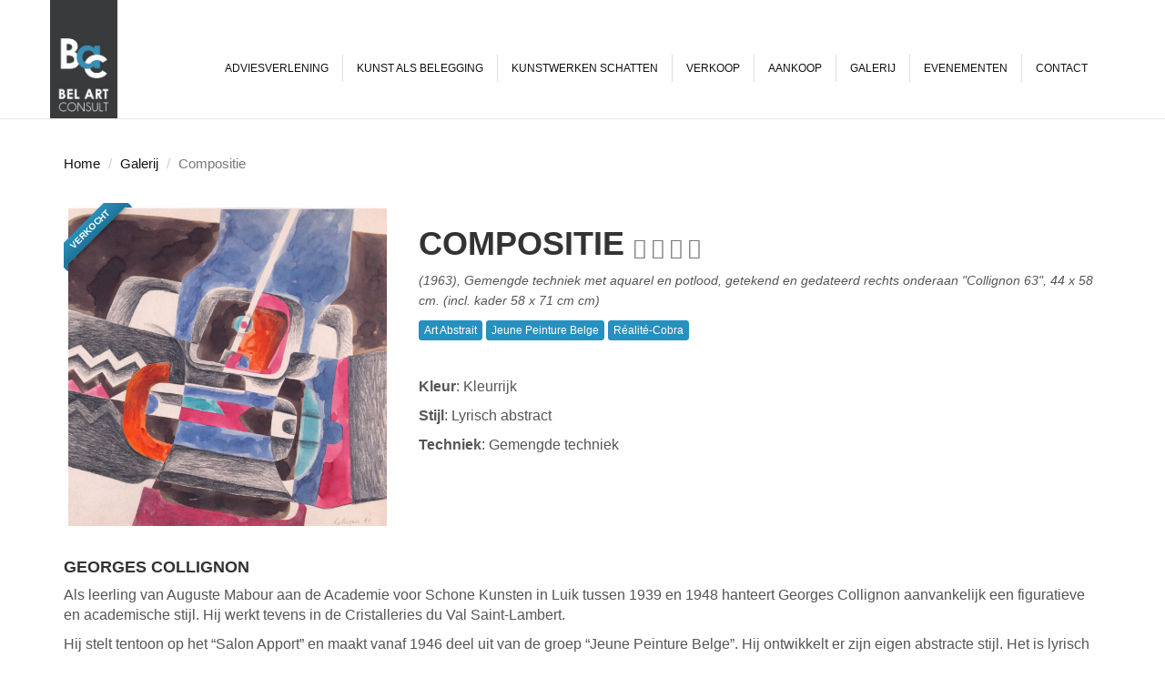

--- FILE ---
content_type: text/html; charset=UTF-8
request_url: https://www.belartconsulting.be/hm_artworks/view/191
body_size: 4977
content:
<!DOCTYPE html>
<html lang="nl">
	<head>
		<meta charset="utf-8">
		<meta http-equiv="X-UA-Compatible" content="IE=edge">
		<meta name="viewport" content="width=device-width, initial-scale=1">
				<meta name="author" content="Compart">
		<meta name="description" content="Bel Art Consult is een online platform en adviesbureau voor elke beginnende kunstverzamelaar en elke geïnteresseerde kunstliefhebber.">
		<meta name="keywords" content="bel art consult, belartconsult,abstract,kunstadvies,kunstschatter,kunstexpert,kunstconultancy,jeune peinture belge,moderne kunst,roger dudant,staritsky,arthur grosemans,lyrisch abstract">
		<meta property="og:url" content="https://www.belartconsult.be" />
		<meta property="og:title" content="Bel Art Consult" />
		<meta property="og:description" content="Bel Art Consult is een online platform en adviesbureau voor elke beginnende kunstverzamelaar en elke geïnteresseerde kunstliefhebber." />
		<meta property="og:image" content="https://www.belartconsult.be/themes/hansmestdagh/img/og_logo.jpg" />

		<link href="https://www.belartconsult.be/themes/hansmestdagh/img/favicon_128.png" rel="icon" type="image/x-icon" />
		<title>
			Bel Art Consult		</title>

		<!-- Add jQuery library -->
		<script src="https://www.belartconsult.be/libs/jquery/jquery-2.1.3.min.js"></script>
		<script src="https://www.belartconsult.be/libs/jquery/jquery-migrate-1.2.1.min.js"></script>

		<!-- Add JQuery UI -->
		<link href="https://www.belartconsult.be/libs/jquery-ui-1.11.2.custom/jquery-ui.min.css" rel="stylesheet" media="screen">
		<link href="https://www.belartconsult.be/libs/jquery-ui-1.11.2.custom/jquery-ui.theme.min.css" rel="stylesheet" media="screen">
		<script src="https://www.belartconsult.be/libs/jquery-ui-1.11.2.custom/jquery-ui.js"></script>

		<!-- Bootstrap -->
    	<link href="https://www.belartconsulting.be/libs/bootstrap-3.3.6-dist/css/bootstrap.min.css" rel="stylesheet" media="screen">
		<script src="https://www.belartconsulting.be/libs/bootstrap-3.3.6-dist/js/bootstrap.min.js"></script>

		<!-- Bootstrap wizard-->
		<script src="https://www.belartconsulting.be/libs/twitter-bootstrap-wizard-master/jquery.bootstrap.wizard.js"></script>

		<!-- Add mousewheel plugin (this is optional) -->
		<script src="https://www.belartconsult.be/libs/jquery.plugins/jquery.mousewheel-3.0.6.pack.js"></script>

		<!-- Bootstrap touchspin button (plus and minus input field) -->
		<link href="https://www.belartconsulting.be/libs/bootstrap-touchspin-master/src/jquery.bootstrap-touchspin.css" rel="stylesheet" type="text/css" media="all">
		<script src="https://www.belartconsulting.be/libs/bootstrap-touchspin-master/src/jquery.bootstrap-touchspin.js"></script>

		<!-- Bootstrap select list silviomoreto -->
    	<link rel="stylesheet" type="text/css" href="https://www.belartconsult.be/libs/silviomoreto-bootstrap-select-3.2.0/dist/css/bootstrap-select.min.css">
    	<script type="text/javascript" src="https://www.belartconsult.be/libs/silviomoreto-bootstrap-select-3.2.0/dist/js/bootstrap-select.min.js"></script>

    	<!-- JQUERY LIGHTBOX -->
		<link href="https://www.belartconsult.be/libs/lightbox/css/lightbox.css" rel="stylesheet">
		<script src="https://www.belartconsult.be/libs/lightbox/js/lightbox.min.js"></script>

		<!-- lazyload-master -->
		<script src="https://www.belartconsult.be/libs/lazyload-master/dist/lazyload.js"></script>

		<!-- Bootstrap Toggle button (Switch) -->
		<link href="https://www.belartconsult.be/libs/bootstrap-switch-master/dist/css/bootstrap3/bootstrap-switch.min.css" rel="stylesheet">
		<script src="https://www.belartconsult.be/libs/bootstrap-switch-master/dist/js/bootstrap-switch.min.js"></script>

		<!-- bootstrap-table-master -->
		<link href="https://www.belartconsult.be/libs/bootstrap-table-master/dist/bootstrap-table.min.css" rel="stylesheet">
		<script src="https://www.belartconsult.be/libs/bootstrap-table-master/dist/bootstrap-table.min.js"></script>
		<script src="https://www.belartconsult.be/libs/bootstrap-table-master/dist/locale/bootstrap-table-nl-NL.min.js"></script>

		<!-- Bootstrap social icons -->
		<link href="https://www.belartconsulting.be/libs/bootstrap-social-gh-pages/bootstrap-social.css" rel="stylesheet" media="screen">

		<!-- Charts.js -->
		<script src="https://www.belartconsult.be/libs/chart.js/Chart.min.js"></script>

		<!-- Add slickSlider -->
		<link rel="stylesheet" type="text/css" href="https://www.belartconsult.be/libs/slick-1.5.7/slick/slick.css"/>
		<link rel="stylesheet" type="text/css" href="https://www.belartconsult.be/libs/slick-1.5.7/slick/slick-theme.css"/>
		<script type="text/javascript" src="https://www.belartconsult.be/libs/slick-1.5.7/slick/slick.min.js"></script>

		<!-- Printer friendly stylesheet -->
    	<link href="https://www.belartconsult.be/themes/_print/css/print.css" rel="stylesheet" type="text/css" media="print">

    	<!-- Add CKEditor -->
		<script src="https://www.belartconsult.be/ckeditor/ckeditor.js"></script>

    	<!-- Add Custom Compart CSS -->
		<link rel="stylesheet" type="text/css" href="https://www.belartconsulting.be/themes/_base/css/compart.css?v=1.8" />
		<!-- Add Custom Compart theme CSS -->
		<link rel="stylesheet" type="text/css" href="https://www.belartconsulting.be/themes/hansmestdagh/css/style.css?v=1.8" />
		<!-- Add Fonts -->
		<link href="https://www.belartconsult.be/libs/font-awesome-4.6.3/css/font-awesome.min.css" rel="stylesheet">

		<!-- HTML5 Shim and Respond.js IE8 support of HTML5 elements and media queries -->
			<!-- WARNING: Respond.js doesn't work if you view the page via file:// -->
			<!--[if lt IE 9]>
			<script src="https://oss.maxcdn.com/html5shiv/3.7.2/html5shiv.min.js"></script>
			<script src="https://oss.maxcdn.com/respond/1.4.2/respond.min.js"></script>
		<![endif]-->

		<!-- Add Custom Compart javascript for this theme -->
		<script type="text/javascript" src="https://www.belartconsulting.be/themes/_base/js/script.js?v=1.8"></script>    	<script type="text/javascript" src="https://www.belartconsulting.be/themes/_base/js/dual-list.js?v=1.8"></script>    	<script type="text/javascript" src="https://www.belartconsulting.be/themes/hansmestdagh/js/script.js?v=1.8"></script>
						<script>
					(function(i,s,o,g,r,a,m){i['GoogleAnalyticsObject']=r;i[r]=i[r]||function(){
					(i[r].q=i[r].q||[]).push(arguments)},i[r].l=1*new Date();a=s.createElement(o),
					m=s.getElementsByTagName(o)[0];a.async=1;a.src=g;m.parentNode.insertBefore(a,m)
					})(window,document,'script','//www.google-analytics.com/analytics.js','ga');

					ga('create', 'UA-83357128-2', 'auto');
					ga('send', 'pageview');
				</script>
					</head>
	<body>
		<div id="fb-root"></div>
		<script>(function(d, s, id) {
			var js, fjs = d.getElementsByTagName(s)[0];
			if (d.getElementById(id)) return;
			js = d.createElement(s); js.id = id;
			js.src = "//connect.facebook.net/nl_NL/sdk.js#xfbml=1&version=v2.7&appId=955071857937197";
			fjs.parentNode.insertBefore(js, fjs);
			}(document, 'script', 'facebook-jssdk'));
		</script>
		<!-- NAVBAR -->
		<div class="navbar navbar-default navbar-static-top" role="navigation">
			<div class="container">
				<div class="navbar-header">
					<button type="button" class="navbar-toggle collapsed" data-toggle="collapse" data-target=".navbar-collapse">
						<span class="sr-only">Toggle navigation</span>
						<span class="icon-bar"></span>
						<span class="icon-bar"></span>
						<span class="icon-bar"></span>
					</button>
					<a class="navbar-brand" href="https://www.belartconsult.be"><img src="https://www.belartconsult.be/themes/hansmestdagh/img/logo.jpg" alt="Bel Art Consult" height="130px" width="auto"></a>
				</div>
				<!-- HEADER -->
								<div class="navbar-collapse collapse pull-right">
					<ul class="nav navbar-nav">
	<li class="">
	<a class=""  href="https://www.belartconsult.be/adviesverlening" title="Adviesverlening" onclick="" id="">Adviesverlening</a>
	
</li><li class="">
	<a class=""  href="https://www.belartconsult.be/kunst-als-belegging" title="Kunst als belegging" onclick="" id="">Kunst als belegging</a>
	
</li><li class="">
	<a class=""  href="https://www.belartconsult.be/kunstwerken-schatten" title="Kunstwerken schatten" onclick="" id="">Kunstwerken schatten</a>
	
</li><li class="">
	<a class=""  href="https://www.belartconsult.be/verkoop" title="Verkoop" onclick="" id="">Verkoop</a>
	
</li><li class="">
	<a class=""  href="https://www.belartconsult.be/aankoop" title="Aankoop" onclick="" id="">Aankoop</a>
	
</li><li class="">
	<a class=""  href="https://www.belartconsult.be/galerij" title="Galerij" onclick="" id="">Galerij</a>
	
</li><li class="">
	<a class=""  href="https://www.belartconsult.be/evenementen" title="Evenementen" onclick="" id="">Evenementen</a>
	
</li><li class="">
	<a class=""  href="https://www.belartconsult.be/contact" title="Contact" onclick="" id="">Contact</a>
	
</li>
</ul>
				</div>
			</div>
			</div>
<div class="container">
	<div class="row">
		<div class="col-md-12">
			<ol class="breadcrumb">
				<li><a href="https://www.belartconsult.be">Home</a></li>
				<li><a href="/galerij">Galerij</a></li>
				<li class="active">Compositie</li>
			</ol>
		</div>
	</div>
	<div class="row" style="margin-top: 20px; margin-bottom: 20px;">
		<div class="col-xs-12 col-md-4">
			<div class="thumbnail">
				<div class="project-thumbnail hovereffect">
					<div style="position: relative; display: inline-block;">
														<img src="/files/hm_artworks/images/thumbs/artwork_191_1546443319.png" alt="Compositie" class="img-responsive"/>
																		<div class="ribbon"><span>Verkocht</span></div>
															</div>
					<div class="overlay">
						<a href="/files/hm_artworks/images/artwork_191_1546443319.png" data-lightbox="image-1" data-title="Compositie">
							<h2 class="artwork-name" style="margin-bottom: 40px;">BEKIJK VOLLEDIGE KUNSTWERK</h2>
							<span><i class="fa fa-search-plus fa-3x" aria-hidden="true"></i></span>
						</a>
					</div>
				</div>
			</div>
		</div>
		<div class="col-xs-8 col-md-8">
						<h1>
				Compositie				<small>
												<i class='fa fa-star-o'></i>
														<i class='fa fa-star-o'></i>
														<i class='fa fa-star-o'></i>
														<i class='fa fa-star-o'></i>
											</small>
			</h1>
			<small><cite>(1963), Gemengde techniek met aquarel en potlood, getekend en gedateerd rechts onderaan "Collignon 63", 44 x 58 cm. (incl. kader 58 x 71 cm cm)</cite></small>
								<div style="margin-top: 10px; margin-bottom: 10px;">
														<a class="btn btn-warning btn-xs" href="#" role="button">Art Abstrait</a>
																<a class="btn btn-warning btn-xs" href="#" role="button">Jeune Peinture Belge</a>
																<a class="btn btn-warning btn-xs" href="#" role="button">Réalité-Cobra</a>
													</div>
								<div style="margin-top: 40px;">
				<p>
					<strong>Kleur</strong>: Kleurrijk				</p>
				<p>
					<strong>Stijl</strong>: Lyrisch abstract				</p>
				<p>
					<strong>Techniek</strong>: Gemengde techniek				</p>
			</div>
		</div>
	</div>
	<div class="row" style="margin-top: 20px; margin-bottom: 50px;">
		<div class="col-xs-12 col-md-12">
			<h4>GEORGES COLLIGNON</h4>
			<p>
				<p>Als leerling van Auguste Mabour aan de Academie voor Schone Kunsten in Luik tussen 1939 en 1948 hanteert Georges Collignon aanvankelijk een figuratieve en academische stijl. Hij werkt tevens in de Cristalleries du Val Saint-Lambert.</p>

<p>Hij stelt tentoon op het &ldquo;Salon Apport&rdquo; en maakt vanaf 1946 deel uit van de groep &ldquo;Jeune Peinture Belge&rdquo;. Hij ontwikkelt er zijn eigen abstracte stijl. Het is lyrisch en kleurrijk. Zijn kunstwerken met een doolhof van vrolijk dansende lijnen lijken op een microscopische weergave of een luchtfotografische waarneming. &ldquo;Compositie 14&rdquo; en &ldquo;Compositie 19&rdquo;, beiden uit 1948, illustreren de speelse abstractie uit deze vroege periode.</p>

<p>Aanvankelijk is hij met Pol Bury actief binnen de groep &ldquo;R&eacute;alit&eacute;-Cobra&rdquo;. Deze Belgische groep werpt zich op als een vurig verdediger van de abstracte kunst. Tussen 1951 en 1968 vestigt hij zich in Parijs en sluit hij zich samen met Jean Milo en Jo Delahaut aan bij de groep &ldquo;Art Abstrait&rdquo;. Zijn abstracte werken bestaan uit levendige kleuren in kleine vlekken, die het ganse vlak van het kunstwerk vullen. Later groeien deze vlakken uit tot centrale krachtlijnen van een ganse compositie. Hierdoor ontstaat een ritmische beweging en een ruimtelijk spel van gebogen lijnen.</p>

<p>Hij maakte ook deel uit van de architecturale groep EGAU (&Eacute;tudes en Groupe d&#39;Architecture et d&#39;Urbanisme), die voor de belangrijkste urbanistische transformaties van het Luikse stadscentrum verantwoordelijk is. Met EGAU verzorgde hij enkele betonnen bas-reli&euml;fs, zoals voor de Luikse Universiteit (Sart-Tilman).</p>

<p>Vanaf 1964 introduceert hij figuratieve elementen, die zich met de abstracte compositie verweven. Objecten, lichamen, volumes, realiteit en abstractie gaan binnen een neo-figaratief geheel in dialoog. Het werk verwijst naar Popart en wordt in 1970 voor de XXXVe Bi&euml;nnale van Veneti&euml; geselecteerd.</p>

<p>Werken van Collignon zijn terug te vinden in het Museum voor Schone Kunsten te Brussel, MU.ZEE in Oostende en het Mus&eacute;e de l&rsquo;Art Walon te Luik.</p>			</p>
								<div>
						<strong>Geboren</strong>: 1923 te Flémalle-Haut.					</div>
													<div>
						<strong>Overleden</strong>: 2002 te Luik.					</div>
							</div>
	</div>
			<h4>Verwante kunstwerken</h4>
		<div class="row" style="margin-top: 20px; margin-bottom: 50px;">
												<div class="col-md-3 col-sm-6">
										<div class="thumbnail">
											<div class="project-thumbnail hovereffect">
												<div style="position: relative;">
													<img data-original="/files/hm_artworks/images/thumbs/artwork_79_1470212832.png" alt="Compositie" class="img-responsive" style="margin-bottom: 20px;">

																									</div>
												<div class="overlay">
													<h2 class="artwork-name">Compositie</h2>
													<p>
														<a href="/hm_artworks/view/79">Bekijk</a>
													</p>
													<div class="thumb-rating-placeholder">
																														<button class='btn btn-default' data-placement='top'><i class='fa fa-star-o'></i></button>
																													</div>
												</div>
											</div>
										</div>
									</div>
																		<div class="col-md-3 col-sm-6">
										<div class="thumbnail">
											<div class="project-thumbnail hovereffect">
												<div style="position: relative;">
													<img data-original="/files/hm_artworks/images/thumbs/artwork_96_1470214687.jpg" alt="Compositie" class="img-responsive" style="margin-bottom: 20px;">

																									</div>
												<div class="overlay">
													<h2 class="artwork-name">Compositie</h2>
													<p>
														<a href="/hm_artworks/view/96">Bekijk</a>
													</p>
													<div class="thumb-rating-placeholder">
																														<button class='btn btn-default' data-placement='top'><i class='fa fa-star-o'></i></button>
																													</div>
												</div>
											</div>
										</div>
									</div>
																		<div class="col-md-3 col-sm-6">
										<div class="thumbnail">
											<div class="project-thumbnail hovereffect">
												<div style="position: relative;">
													<img data-original="/files/hm_artworks/images/thumbs/artwork_38_1471250293.jpg" alt="Compositie N°14" class="img-responsive" style="margin-bottom: 20px;">

																									</div>
												<div class="overlay">
													<h2 class="artwork-name">Compositie N°14</h2>
													<p>
														<a href="/hm_artworks/view/38">Bekijk</a>
													</p>
													<div class="thumb-rating-placeholder">
																														<button class='btn btn-default' data-placement='top'><i class='fa fa-star-o'></i></button>
																																<button class='btn btn-default' data-placement='top'><i class='fa fa-star-o'></i></button>
																													</div>
												</div>
											</div>
										</div>
									</div>
																		<div class="col-md-3 col-sm-6">
										<div class="thumbnail">
											<div class="project-thumbnail hovereffect">
												<div style="position: relative;">
													<img data-original="/files/hm_artworks/images/thumbs/artwork_36_1470144602.jpg" alt="Compositie" class="img-responsive" style="margin-bottom: 20px;">

																												<div class="ribbon"><span>Verkocht</span></div>
																											</div>
												<div class="overlay">
													<h2 class="artwork-name">Compositie</h2>
													<p>
														<a href="/hm_artworks/view/36">Bekijk</a>
													</p>
													<div class="thumb-rating-placeholder">
																														<button class='btn btn-default' data-placement='top'><i class='fa fa-star-o'></i></button>
																													</div>
												</div>
											</div>
										</div>
									</div>
											</div>
		</div>
<script type="text/javascript">
	var myLazyLoad = new LazyLoad({
	});
</script>		<div class="content-block-dark">
	<div class="container">
		<!-- FOOTER -->
		<footer>
			<div class="row">
				<div class="col-xs-12 text-center">
					<a class="footer-link" href="/adviesverlening">Adviesverlening</a><a class="footer-link" href="/kunst-als-belegging">Kunst als belegging</a><a class="footer-link" href="/kunstwerken-schatten">Kunstwerken schatten</a><a class="footer-link" href="/verkoop">Verkoop</a><a class="footer-link" href="/aankoop">Aankoop</a><a class="footer-link" href="/galerij">Galerij</a><a class="footer-link" href="/evenementen">Evenementen</a><a class="footer-link" href="/contact">Contact</a>
				</div>
			</div>
			<div class="row" style="margin-top: 50px">
				<div class="col-xs-4 col-sm-4 col-md-4 text-center">
					<ul class="footer_social_icons">
						<li class="google_plus"><div class="circle-text"><a href="https://plus.google.com/u/0/108850166563243306528" target="_blank"><i class="fa fa-google-plus"></i></a></div></li>
						<li class="linkedin"><div class="circle-text"><a href="https://www.linkedin.com/company-beta/18008630" target="_blank"><i class="fa fa-linkedin"></i></a></div></li>
						<li class="facebook"><div class="circle-text"><a href="https://www.facebook.com/belartconsult" target="_blank"><i class="fa fa-facebook"></i></a></div></li>
					</ul>
				</div>
				<div class="col-xs-4 col-sm-4 col-md-4 text-center">
					<p>&copy; 2026 Bel Art Consult</p>
				</div>
				<div class="col-xs-4 col-sm-4 col-md-4 text-right">
					<p>Webdesign by <a title="Compart" href="https://www.compart.be" target="_blank">Compart</a></p>
				</div>
			</div>
		</footer>
	</div>
</div>	</body>
</html>

--- FILE ---
content_type: text/css
request_url: https://www.belartconsulting.be/themes/_base/css/compart.css?v=1.8
body_size: 10653
content:
* {

}
a img{
	border: none;
}

a:focus {
	outline: none;
}

.clearer{
	clear: both;
}

/*********** LIGHTBOX CSS ***********/
#displaybox {
	filter: alpha(opacity=50); /*older IE*/
	filter: progid:DXImageTransform.Microsoft.Alpha(opacity=50); /* IE */
	-moz-opacity: .50; /*older Mozilla*/
	-khtml-opacity: 0.5;   /*older Safari*/
	opacity: 0.5;   /*supported by current Mozilla, Safari, and Opera*/
	background-color: #000000;
	position: fixed;
	top: 0px;
	left: 0px;
	width: 100%;
	height: 100%;
	color: #FFFFFF;
	text-align: center;
	vertical-align: middle;
}

/*********** DATEPICKER CSS ***********/
#ui-datepicker-div {
	background-color: #FFFFFF;
	border-radius: 5px;
	padding: 5px;
	font-size: 0.9em;
	cursor: default;
	box-shadow: 0 1px 7px rgba(0, 0, 0, 0.5), 0 0 1px rgba(0, 0, 0, 0.2) inset;
    position: absolute;
    display: none;
}
.ui-datepicker td span, .ui-datepicker td a {
	text-align: center;
}
.ui-datepicker-header {
	background-image: -webkit-gradient(linear, left 0%, left 100%, from(#428bca), to(#2d6ca2));
	background-image: -webkit-linear-gradient(top, #428bca 0%, #2d6ca2 100%);
	background-image: -moz-linear-gradient(top, #428bca 0%, #2d6ca2 100%);
	background-image: linear-gradient(to bottom, #428bca 0%, #2d6ca2 100%);
	background-repeat: repeat-x;
	border-color: #2b669a;
	filter: progid:DXImageTransform.Microsoft.gradient(startColorstr='#ff428bca', endColorstr='#ff2d6ca2', GradientType=0);
	filter: progid:DXImageTransform.Microsoft.gradient(enabled=false);
}
.ui-datepicker-title {
	color: #ffffff;
}

/*********** Dropdown CSS ***********/

.dropdown-submenu {
    position: relative;
}

.dropdown-submenu>.dropdown-menu {
    top: 0;
    left: 100%;
    margin-top: -6px;
    margin-left: -1px;
    -webkit-border-radius: 0 6px 6px 6px;
    -moz-border-radius: 0 6px 6px;
    border-radius: 0 6px 6px 6px;
}

.dropdown-submenu:hover>.dropdown-menu {
    display: block;
}

.dropdown-submenu>a:after {
    display: block;
    content: " ";
    float: right;
    width: 0;
    height: 0;
    border-color: transparent;
    border-style: solid;
    border-width: 5px 0 5px 5px;
    border-left-color: #ccc;
    margin-top: 5px;
    margin-right: -10px;
}

.dropdown-submenu:hover>a:after {
    border-left-color: #fff;
}

.dropdown-submenu.pull-left {
    float: none;
}

.dropdown-submenu.pull-left>.dropdown-menu {
    left: -100%;
    margin-left: 10px;
    -webkit-border-radius: 6px 0 6px 6px;
    -moz-border-radius: 6px 0 6px 6px;
    border-radius: 6px 0 6px 6px;
}

/********** SELECT LIST CSS **********/
select {
	height: 34px;
}

.bootstrap-select.btn-group .dropdown-menu {
	z-index: 200000;
}

/********** END SELECT LIST CSS **********/

.modal-open[style] {
	padding-right: 0px !important;
}

.item-placeholder {
	position: relative;
}
.completed-item-placeholder {
	position: relative;
	background-color: #F2F2F2;
}
.completed-item-placeholder a {
	color: #999999;
}

.action-icons {
	position: absolute;
    right: 15px;
    text-align: right;
    top: 35px;
    width: 160px;
}
.action-icons .glyphicon {
	border: 1px solid #CCCCCC;
    border-radius: 5px 5px 5px 5px;
    font-size: 15px;
    padding: 5px;
    width: 27px;
}

.table-action-header {
	text-align: right;
}

.table-action-icons {
	text-align: right;
}

.table-action-icons .modal {
	text-align: left;
}

.table-action-icons .glyphicon {
	border: 1px solid #CCCCCC;
    border-radius: 5px 5px 5px 5px;
    font-size: 15px;
    padding: 5px;
    width: 27px;
}

.view-action-icons {
	position: absolute;
    right: 15px;
    text-align: right;
    top: 4px;
    width: 200px;
}

.view-action-icons .glyphicon {
	border: 1px solid #CCCCCC;
    border-radius: 5px 5px 5px 5px;
    font-size: 15px;
    padding: 5px;
    width: 27px;
}

.sl-action-icons {
	position: absolute;
    right: 15px;
    text-align: right;
    top: 10px;
    width: 140px;
}
.sl-action-icons .glyphicon {
	border: 1px solid #CCCCCC;
    border-radius: 5px 5px 5px 5px;
    font-size: 15px;
    padding: 5px;
    width: 27px;
}

/*********** FORMS CSS ***********/
.form-vertical .form-group {
    margin-left: 0px;
    margin-right: 0px;
}

.form-vertical .control-label {
    margin-bottom: 5px;
    display: block;
    text-align: left;
}

.form-group.required .control-label:after {
 	color: #d9534f;
    content: "*";
    margin-left: 2px;
    position: absolute;
}

.form-control:focus {
	outline: 0 none;
}

.form-group .markup {
	display: none;
}

.form-control::-moz-placeholder {
  color: #cccccc;
  opacity: 1;
}
.form-control:-ms-input-placeholder {
  color: #cccccc;
}
.form-control::-webkit-input-placeholder {
  color: #cccccc;
}

.inputosaurus-container {
  display: block;
  width: 100%;
  height: 34px;
  padding-top: 1px;
  padding-left: 6px;
  font-size: 14px;
  line-height: 1.42857143;
  color: #555;
  margin: 0;
  background-color: #fff;
  background-image: none;
  border: 1px solid #ccc;
  border-radius: 4px;
  -webkit-box-shadow: inset 0 1px 1px rgba(0, 0, 0, .075);
          box-shadow: inset 0 1px 1px rgba(0, 0, 0, .075);
  -webkit-transition: border-color ease-in-out .15s, -webkit-box-shadow ease-in-out .15s;
       -o-transition: border-color ease-in-out .15s, box-shadow ease-in-out .15s;
          transition: border-color ease-in-out .15s, box-shadow ease-in-out .15s;
}

input[type="number"]::-webkit-outer-spin-button,
input[type="number"]::-webkit-inner-spin-button {
    -webkit-appearance: none;
    margin: 0;
}
input[type="number"] {
    -moz-appearance: textfield;
}

/********** general styles for all CSS Checkboxes **********/
.checkbox label {
    padding-left: 0px;
}

.checkbox label:after,
.radio label:after {
    content: '';
    display: table;
    clear: both;
}

.checkbox .cr,
.radio .cr {
    position: relative;
    display: inline-block;
    border: 1px solid #a9a9a9;
    border-radius: .25em;
    width: 1.3em;
    height: 1.3em;
    float: left;
    margin-right: .5em;
}

.radio .cr {
    border-radius: 50%;
}

.checkbox .cr .cr-icon,
.radio .cr .cr-icon {
    position: absolute;
    font-size: .8em;
    line-height: 0;
    top: 50%;
    left: 20%;
}

.radio .cr .cr-icon {
    margin-left: 0.04em;
}

.checkbox label input[type="checkbox"],
.radio label input[type="radio"] {
    display: none;
}

.checkbox label input[type="checkbox"] + .cr > .cr-icon,
.radio label input[type="radio"] + .cr > .cr-icon {
    transform: scale(3) rotateZ(-20deg);
    opacity: 0;
    transition: all .3s ease-in;
}

.checkbox label input[type="checkbox"]:checked + .cr > .cr-icon,
.radio label input[type="radio"]:checked + .cr > .cr-icon {
    transform: scale(1) rotateZ(0deg);
    opacity: 1;
}

.checkbox label input[type="checkbox"]:disabled + .cr,
.radio label input[type="radio"]:disabled + .cr {
    opacity: .5;
}

/********** GLYPHICONS **********/

.glyphicon {
	color: #333333;
}

.glyphicon.glyphicon-remove {
	color: #C9302C;
}

.glyphicon.glyphicon-ok {
	color: #30bc1e;
}

.glyphicon.disabled {
	color: #cccccc;
}

.label a {
	color: #ffffff;
	text-decoration: none;
}

.label a:hover {
	color: #ffffff;
}

/********** stepwizard CSS **********/
.bs-wizard-wrapper {
	margin-top: 40px;
	padding: 0 0 10px 0;
	position: relative;
}
.bs-wizard::before {
	background-color: #f5f5f5;
	bottom: 0;
	content: " ";
	height: 8px;
	left: 0;
	position: absolute;
	top: 42px;
	width: 100%;
}
.bs-wizard > .bs-wizard-step {
	padding: 0;
	position: relative;
}
.bs-wizard > .bs-wizard-step + .bs-wizard-step {

}
.bs-wizard > .bs-wizard-step .bs-wizard-stepnum {
	color: #595959;
	font-size: 16px;
	margin-bottom: 5px;
}
.bs-wizard > .bs-wizard-step .bs-wizard-info {
	color: #999;
	font-size: 14px;
}
.bs-wizard > .bs-wizard-step > .bs-wizard-dot {
	position: absolute;
	width: 30px;
	height: 30px;
	display: block;
	background: #f5f5f5;
	top: 45px;
	left: 50%;
	margin-top: -15px;
	margin-left: -15px;
	border-radius: 50%;
}
.bs-wizard > .bs-wizard-step > .bs-wizard-dot:after {
	content: ' ';
	width: 14px;
	height: 14px;
	background: #ccc;
	border-radius: 50px;
	position: absolute;
	top: 8px;
	left: 8px;
}

.bs-wizard > .bs-wizard-step.complete > .bs-wizard-dot {
	background: #fdc5df;
}
.bs-wizard > .bs-wizard-step.complete > .bs-wizard-dot:after {
	background: #eb1478;
}

.bs-wizard > .bs-wizard-step.active > .bs-wizard-dot {
	width: 36px;
	height: 36px;
	background: #fdc5df;
}

.bs-wizard > .bs-wizard-step.active > .bs-wizard-dot:after {
	width: 20px;
	height: 20px;
	background: #eb1478;
}

.bs-wizard > .bs-wizard-step > .progress {
	position: relative;
	border-radius: 0px;
	height: 8px;
	box-shadow: none;
	margin: 20px 0;
}
.bs-wizard > .bs-wizard-step > .progress > .progress-bar {
	width:0px;
	box-shadow: none;
	background: #fdc5df;
}
.bs-wizard > .bs-wizard-step.complete > .progress > .progress-bar {
	width:100%;
}
.bs-wizard > .bs-wizard-step.active > .progress > .progress-bar {
	width:50%;
}
.bs-wizard > .bs-wizard-step:first-child.active > .progress > .progress-bar {
	/*width:0%;*/
}
.bs-wizard > .bs-wizard-step:last-child.active > .progress > .progress-bar {
	width: 100%;
}
.bs-wizard > .bs-wizard-step.disabled > .bs-wizard-dot {
	background-color: #f5f5f5;
}
.bs-wizard > .bs-wizard-step.disabled > .bs-wizard-dot:after {
	opacity: 0;
}
.bs-wizard > .bs-wizard-step:first-child  > .progress {
	/*left: 50%;
	width: 50%;*/
}
.bs-wizard > .bs-wizard-step:last-child  > .progress {
	width: 50%;
}
.bs-wizard > .bs-wizard-step.disabled a.bs-wizard-dot{
	pointer-events: none;
}

/********** Alert CSS **********/
.alert i.fa {
	font-size: 17px;
	padding-right: 6px;
}

.alert-info .glyphicon {
	color: #31708f;
	padding-left: 2px;
	padding-right: 2px;
}

/********** DUAL LISTS **********/
.dual-list .list-group {
    border: 1px solid #ddd;
    height: 300px;
    margin-bottom: 0;
    margin-top: 8px;
    overflow: scroll;
    border-radius: 4px;
    background-color: #ffffff;
    overflow-x: hidden;
}

.dual-list .list-group .list-group-item:first-child {
	border-otp: 1px solid #fff;
	border-left: none;
    border-right: none;
    border-top: none;
    border-radius: 0px;
}

.dual-list .list-group .list-group-item:last-child {
    border-bottom: 1px solid #ddd;
    border-radius: 0px;
}

.dual-list .list-group .list-group-item {
    border-radius: 0px;
    border-top: 1px solid #ddd;
    border-bottom: 1px solid #fff;
    border-left: none;
    border-right: none;
}

.dual-list .list-group .list-group-item.active {
    background-color: #fcf8e3;
    border-bottom: 1px solid #ddd;
    color: #8a6d3b;
}

.list-left li, .list-right li {
    cursor: pointer;
}

.list-arrows {
    padding-top: 100px;
}

.list-arrows button {
    margin-bottom: 20px;
}

--- FILE ---
content_type: text/css
request_url: https://www.belartconsulting.be/themes/hansmestdagh/css/style.css?v=1.8
body_size: 19629
content:
/*
Yeee-Haaa Template
--------------------
Author: Compart VOF
Copyright 2016 - Compart VOF
*/

/********** Colour reference chart **********/
/*

pink (active)     #eb1478
pink       	#fa1681
white  				#ffffff
black             #000000
green					#0eb4b6
dark grey			#333
light grey			#6a6a6a  (plain text)
light light grey	#eee

*/

@font-face {
	font-family: 'Merriweather';
	src: url('/themes/hansmestdagh/fonts/Merriweather-Regular.ttf');
}

@font-face {
	font-family: 'Montserrat';
	src: url('/themes/hansmestdagh/fonts/Montserrat-Regular.otf');
}

body {
	color: #555;
	font-family: "Helvetica","Arial","Tahoma",'Times','serif';
	font-size: 16px;
	font-weight: 300;
}

h1, h2, h3, h4, h5, h6, .h1, .h2, .h3, .h4, .h5, .h6 {
	color: #333;
	font-family: "Helvetica","Arial","sans-serif";
	font-weight: 700;
	line-height: 1.1;
	text-transform: uppercase;
}

.image-horizontal {
	margin: auto;
}

blockquote {
	border-left: 5px solid #eee;
	font-size: 16px;
	margin: 0 0 20px;
	padding: 10px 20px;
}

.divider {
	border-top:1px solid rgba(0,0,0,0.1);
}

a:active, a:hover {
	color: #2990be;
}

a {
	color: #111;
	text-decoration: none;
}

/********** LIGHTBOX **********/
.lightbox .lb-image {
	border-radius: 0;
}

.lb-outerContainer {
	border-radius: 0;
}

/********** ARTWORKS VIEW HOVER EFFECT **********/
.hovereffect {
	width: 100%;
	height: 100%;
	float: left;
	/*overflow: hidden;*/
	position: relative;
	text-align: center;
	cursor: default;
}

.hovereffect .overlay {
	position: absolute;
	overflow: hidden;
	width: 80%;
	height: 80%;
	left: 10%;
	top: 10%;
	border-bottom: 1px solid #FFF;
	border-top: 1px solid #FFF;
	-webkit-transition: opacity 0.35s, -webkit-transform 0.35s;
	transition: opacity 0.35s, transform 0.35s;
	-webkit-transform: scale(0,1);
	-ms-transform: scale(0,1);
	transform: scale(0,1);
}

.hovereffect:hover .overlay {
	opacity: 1;
	filter: alpha(opacity=100);
	-webkit-transform: scale(1);
	-ms-transform: scale(1);
	transform: scale(1);
}

.hovereffect img {
	display: block;
	position: relative;
	-webkit-transition: all 0.35s;
	transition: all 0.35s;
}

.hovereffect:hover img {
	filter: url('data:image/svg+xml;charset=utf-8,<svg xmlns="http://www.w3.org/2000/svg"><filter id="filter"><feComponentTransfer color-interpolation-filters="sRGB"><feFuncR type="linear" slope="0.6" /><feFuncG type="linear" slope="0.6" /><feFuncB type="linear" slope="0.6" /></feComponentTransfer></filter></svg>#filter');
	filter: brightness(0.6);
	-webkit-filter: brightness(0.6);
}

.hovereffect h2 {
	text-transform: uppercase;
	text-align: center;
	position: relative;
	font-size: 17px;
	background-color: transparent;
	color: #FFF;
	padding: 1em 0;
	opacity: 0;
	filter: alpha(opacity=0);
	-webkit-transition: opacity 0.35s, -webkit-transform 0.35s;
	transition: opacity 0.35s, transform 0.35s;
	-webkit-transform: translate3d(0,-100%,0);
	transform: translate3d(0,-100%,0);
}

.hovereffect a, hovereffect p {
	color: #FFF;
	padding: 1em 0;
	opacity: 0;
	filter: alpha(opacity=0);
	-webkit-transition: opacity 0.35s, -webkit-transform 0.35s;
	transition: opacity 0.35s, transform 0.35s;
	-webkit-transform: translate3d(0,100%,0);
	transform: translate3d(0,100%,0);
}

.hovereffect:hover a, .hovereffect:hover p, .hovereffect:hover h2 {
	opacity: 1;
	filter: alpha(opacity=100);
	-webkit-transform: translate3d(0,0,0);
	transform: translate3d(0,0,0);
}

/********** NAVBAR THEMING **********/
.navbar {
	margin-bottom: 30px;
	font-size: 15px;
}

.navbar-brand {
	padding: 0;
	height: auto;
}

.navbar-default {
	background-color: #ffffff;
}

.nav-form-placeholder {
	position: relative;
}

.nav-form {
	padding-left: 36px;
}

.nav-form:focus {
	border: 1px solid #000;
	box-shadow: none;
}

.form-icon-search {
	position: absolute;
	left: 14px;
	top: 11px;
	color: #a8a8a8;
}
.navbar-default .navbar-nav > li > a {
	color: #111;
}

/* Padding for proper display in narrow viewports */
.navbar-wrapper > .container {
	padding-right: 0;
	padding-left: 0;
}
.navbar-wrapper .navbar {
	padding-right: 15px;
	padding-left: 15px;
	margin-bottom: 0px;
}

.navbar-default .navbar-nav > .active > a, .navbar-default .navbar-nav > .active > a:focus, .navbar-default .navbar-nav > .active > a:hover {
	background: none;
	background-color: #f8f8f8;
	color: #555;
}

.navbar-default .navbar-nav > li > a:focus, .navbar-default .navbar-nav > li > a:hover, .navbar-default .navbar-nav > li > a:active {
	background-color: transparent;
	color: #2790be;
}

.navbar ul.nav > li > a {
	text-transform: uppercase;
	font-size: 12px;
}

.nav > li > a {
	display: block;
	position: relative;
}

.navbar-nav > li > a {
	padding-bottom: 15px;
	padding-top: 15px;
}

.navbar-nav {
	margin-top: 60px;
}

.navbar-wrapper .navbar .container {
	width: auto;
}


.navbar-toggle .icon-bar {
	background-color: #428bca;
}

/********** CONTENT THEMING **********/
.summary-text {
	margin-bottom: 40px;
	text-align: justify;
}

.homepage-icons {
	color: #ccc;
	font-size: 16px;
	font-weight: 400;
	margin-top: 5px;
	text-transform: uppercase;
}

.homepage-icon {
	margin-right: 15px;
	color: #2790be;
}

.homepage-icons a {
	color: #555;
	text-decoration: none;
	font-weight: 400;
	font-size: 16px;
}

.homepage-icons a:active, .homepage-icons a:hover {
	color: #2790be;
}


/********** THUMBNAIL ***********/
.thumbnail {
	background-color: #fff;
	border: none;
	border-radius: 0;
	padding: 0;
}

/********** User Menu THEMING **********/
.dropdown-menu {
	font-size: 18px;
	text-transform: uppercase;
}

.dropdown-menu > li > a {
	clear: both;
	color: #555;
	display: block;
	font-weight: normal;
	line-height: 1.42857;
	padding: 3px 20px;
	white-space: nowrap;
	font-size: 15px;
}

.dropdown-menu > li > a:hover, .dropdown-menu > li > a:active {
	color: #2990be;
}

.navbar-default .navbar-nav > li.user-menu-item > a:hover {
	color: #2990be;
}

.navbar-nav > li {
	border-right: 1px solid #ddd;
	float: left;
}

.navbar-nav > li:last-child {
	border: none;
}

.navbar-static-top {
	z-index: 1050;
}

#user-login-modal {
	padding-top: 15px;
	font-size: 12px
}
#user-login-modal .main {
	max-width: 320px;
	margin: 0 auto;
}
#user-login-modal .login-or {
	position: relative;
	font-size: 18px;
	color: #aaa;
	margin-top: 10px;
	margin-bottom: 10px;
	padding-top: 10px;
	padding-bottom: 10px;
}
#user-login-modal .span-or {
	display: block;
	position: absolute;
	left: 50%;
	top: -2px;
	margin-left: -25px;
	background-color: #fff;
	width: 50px;
	text-align: center;
}
#user-login-modal .hr-or {
	background-color: #cdcdcd;
	height: 1px;
	margin-top: 0px !important;
	margin-bottom: 0px !important;
}
#user-login-modal h3 {
	text-align: center;
	line-height: 200%;
}

#user-register-modal {
	padding-top: 15px;
	font-size: 12px
}
#user-register-modal .main {
	max-width: 320px;
	margin: 0 auto;
}
#user-register-modal .login-or {
	position: relative;
	font-size: 18px;
	color: #aaa;
	margin-top: 10px;
	margin-bottom: 10px;
	padding-top: 10px;
	padding-bottom: 10px;
}
#user-register-modal .span-or {
	display: block;
	position: absolute;
	left: 50%;
	top: -2px;
	margin-left: -25px;
	background-color: #fff;
	width: 50px;
	text-align: center;
}
#user-register-modal .hr-or {
	background-color: #cdcdcd;
	height: 1px;
	margin-top: 0px !important;
	margin-bottom: 0px !important;
}
#user-register-modal h3 {
	text-align: center;
	line-height: 200%;
}

/********** Languageswitcher THEMING **********/
#languageswitcher {
	padding-bottom: 15px;
	padding-top: 15px;
	padding-left: 15px;
	border-left: 1px solid #e7e7e7;
}
#languageswitcher .glyphicon {
	color: #777;
	margin-left: 10px;
}
#languageswitcher.open > a > .glyphicon,
#languageswitcher > a:hover > .glyphicon,
#languageswitcher > a:focus > .glyphicon {
	color: #000;
}
#languageswitcher .dropdown-menu {

}

/********** Node CSS **********/
.node {
	margin-bottom: 20px;
	margin-top: 20px;
}

.node-content-full {
	text-align: justify;
}

.node h1 {
	margin-bottom: 40px;
	margin-top: 40px;
}

.btn-social-icon .fa {
	color: #fff;
}

.form-group.required .control-label::after {
	color: #fa1681;
}

/********** FILE UPLOADS **********/
.fileUpload {
	position: relative;
	overflow: hidden;
}

.fileUpload input.upload {
	position: absolute;
	top: 0;
	right: 0;
	margin: 0;
	padding: 0;
	font-size: 20px;
	cursor: pointer;
	opacity: 0;
	filter: alpha(opacity=0);
}

/*********** BREADCRUMB THEMING ************/
.breadcrumb {
	background: none;
	border: none;
	list-style: outside none none;
	margin-bottom: 20px;
	padding: 8px 0;
	font-size: 15px;
	font-family: inherit;
	margin-bottom: 10px;
	margin-top: 0;
}

.breadcrumb a {
	font-weight: normal;
}

.breadcrumb .active a {
	color: #2790be;
}

/*********** BUTTON THEMING ***********/
.hm-btn-primary {
	background-color: #fff;
	border-color: #2790be;
	color: #2790be;
	border-radius: 0;
	font-family: "Montserrat",Helvetica,Arial,sans-serif;
	font-size: 14px;
	font-weight: normal;
	line-height: 1.42857;
	padding: 6px 12px;
	text-transform: uppercase;
}

.btn-warning {
	background-color: #2790be;
	border-color: #2790be;
	color: #fff;
}

.btn-warning:hover {
	background-color: #2790be;
	border-color: #2790be;
	color: #fff;
}

/*********** SIDEBAR MENU ***********/
.panel.panel-default.sidebar-menu {
	-moz-border-bottom-colors: none;
	-moz-border-left-colors: none;
	-moz-border-right-colors: none;
	-moz-border-top-colors: none;
	background: #fff none repeat scroll 0 0;
	border-color: #ccc -moz-use-text-color;
	border-image: none;
	border-style: solid none;
	border-width: 1px medium;
	box-sizing: border-box;
	margin: 0 0 20px;
	border-top: none;
}

.panel-default > .panel-heading {
	background-color: transparent;
}

.panel-default > .panel-heading h3 {
	margin-top: -2px;
}

.panel {
	background-color: #fff;
	border: none;
	border-radius: 0;
	box-shadow: 0 0 0;
	margin-bottom: 20px;
}

.nav ul{
	list-style: outside none none;
	margin-bottom: 0;
	padding-left: 0;
}

.nav-pills > li > a {
	border-radius: 0;
}
.nav > li > a {
	padding-top: 5px;
	padding-bottom: 5px;
}

.panel.sidebar-menu ul.nav ul li a, #content #categoryMenu ul.nav ul li a {
	color: #999;
	display: block;
	font-family: "Merriweather","Times New Roman",Times,serif;
	font-size: 12px;
	font-weight: normal;
	padding: 10px 15px 10px 30px;
	position: relative;
	text-transform: none !important;
}

.panel.sidebar-menu ul.nav.category-menu, #content #categoryMenu ul.nav.category-menu {
	font-size: 12px;
	margin-bottom: 20px;
	text-transform: uppercase;
}
.panel.sidebar-menu ul.nav {
	list-style: outside none none;
	margin-bottom: 0;
	padding-left: 0;
}

.nav-pills > li.active > a, .nav-pills > li.active > a:focus, .nav-pills > li.active > a:hover {
	background-color: #111;
	color: #fff;
}

.list-group-item.active > .badge, .nav-pills > .active > a > .badge {
	background-color: #fff;
	color: #111;
}

/*********** RATING BUTTONS ***********/
.rating-placeholder button, .thumb-rating-placeholder button {
	margin-right: 3px;
}

.rating-placeholder button .fa.fa-star-o, .thumb-rating-placeholder button .fa.fa-star-o {
	top: 3px;
}

.thumb-rating-placeholder .btn-default {
	background-color: transparent;
	border-color: #fff;
	cursor: default;
}

.thumb-rating-placeholder .btn-default .fa.fa-star-o {
	color: #fff;
}

.rating-placeholder .btn-default {
	background-color: transparent;
	border-color: #111;
	cursor: default;
}

.rating-placeholder .btn-default .fa.fa-star-o {
	color: #111;
}

/*********** TABLE ACTION ICON ************/
.table-action-header {
	text-align: right;
}

.table-action-icons {
	text-align: right;
	width: 140px;
}

.table-action-icons .glyphicon {
	border: 1px solid #CCCCCC;
	border-radius: 5px 5px 5px 5px;
	font-size: 15px;
	padding: 5px;
	width: 27px;
}

.table-action-icons .fa {
	border: 1px solid #CCCCCC;
	border-radius: 5px;
	font-size: 15px;
	padding: 5px;
	padding-right: 7px;
	width: 27px;
}

.table-action-icons .modal {
	text-align: left;
}

.table-action-dropdown {
	text-align: right;
}

.table-action-icons i.disabled {
	color: #cccccc;
}

.media.eventitem .media-left {
	text-align: center;
	background-color: #000000;
	padding: 10px;
	color: #ffffff;
}
.media.eventitem .media-left .eventitem-from {

}
.media.eventitem .media-left .eventitem-to {
	font-size: 14px;
	margin-top: 7px;
	margin-bottom: 7px;
}
.media.eventitem .media-left .eventitem-until {

}
.media.eventitem .media-body {
	padding-left: 15px;
	font-size: 13px;
}

/********** FOOTER THEMING **********/
.page-footer {
	margin-top: 40px;
}

.footer-create-project-block {
	background-color: #0eb4b6;
	color: #ffffff;
	font-size: 20px;
	padding-bottom: 19px;
	padding-top: 29px;
}
#footer-values-block {
	background-color: #eee;
	padding-top: 20px;
	padding-bottom: 10px;
	text-transform: uppercase;
}

#footer-values-block .fa.circle-icon {
	background-color: #333;
	color: #fff;
	border-radius: 75px;
	display: inline-block;
	font-size: 35px !important;
	height: 75px;
	line-height: 75px;
	margin-top: 0px;
	margin-bottom: 10px;
	text-align: center;
	width: 75px;
}

.content-block-dark {
	background-color: #000;
	clear: both;
}

footer {
	color: #fff;
	padding-bottom: 52px;
	padding-top: 52px;
	font-size: 13px;
}

.card-view blockquote footer {
	padding-bottom: 0;
	padding-top: 0;
}

.card-view blockquote {
	margin-bottom: 0;
}

.circle-text {
    width: 50%;
}
.circle-text:after {
    content: "";
    display: block;
    width: 100%;
    height:0;
    padding-bottom: 100%;
    background: #fff;
    -moz-border-radius: 50%;
    -webkit-border-radius: 50%;
    border-radius: 50%;
}
.circle-text i {
    float:left;
    width:100%;
    padding-top:50%;
    line-height:1em;
    margin-top:-0.5em;
    text-align:center;
    color:white;
}

footer h4 {
	color: #a8a8a8;
	font-family: "Benton Sans","Helvetica","sans-serif";
	font-size: 16px;
	font-weight: normal;
	letter-spacing: 0;
	line-height: 26px;
	margin-bottom: 10px;
	text-transform: uppercase;
}

footer a {
	color: #ffffff;
}

footer .footer-link {
	color: #fff;
	font-family: "Benton Sans","Helvetica","sans-serif";
	font-size: 14px;
	font-weight: normal;
	line-height: 20px;
	border-right: 1px solid #ddd;
	padding-left: 10px;
	padding-right: 14px;
}

footer .footer-link:last-child {
	border: none;
}

footer .footer_social_icons {
	list-style-type: none;
	padding-left: 0px;
}

footer .footer_social_icons li {
	display: inline;
	margin-left: 10px;
	float: left;
	font-size: 1.1em;
}

footer .footer_social_icons li:first-child {
	margin-left: 0px;
}

footer .footer_social_icons li .circle-text {
	width: 35px;
}

footer .footer_social_icons li .circle-text:after {
	background: #2990be;
}

footer .footer_social_icons li .circle-text a i {
	color: #fff;
	font-size: 1.3em;
}

footer .footer_social_icons li .circle-text a:hover i {
	color: #000;
}

footer .tagcloud a {
	background: none repeat scroll 0 0 #222;
	color: #ccc;
	float: left;
	font-size: 1em;
	margin-bottom: 5px;
	margin-right: 5px;
	padding: 8px 10px;
	cursor: default;
}

footer .tagcloud a:hover {
	background: none repeat scroll 0 0 #ce212a;
	text-decoration: none;
}

footer .footer_links a {
	color: #fff;
	font-weight: normal;
}

footer .form-control {
	border-radius: 0;
	border: none;
}

footer .form-control:focus {
	border: none;
	box-shadow: none;
}

.form-control {
	border-radius: 0;
	box-shadow: none;
}

.form-control:focus {
	border: 1px solid #000000;
	box-shadow: none;
}

.input-group-addon {
	border-radius: 0;
}

.checkbox .cr, .radio .cr {
	border-radius: 0;
}

.input-group .form-control {
	z-index:0;
}

/******************* SOCIAL ICONS EXTENSION *******************/

.btn-mail{color:#fff;background-color:#555;border-color:rgba(0,0,0,0.2)}.btn-mail:hover,.btn-mail:focus,.btn-mail:active,.btn-mail.active,.open>.dropdown-toggle.btn-mail{color:#fff;background-color:#333;border-color:rgba(0,0,0,0.2)}
.btn-mail:active,.btn-mail.active,.open>.dropdown-toggle.btn-mail{background-image:none}
.btn-mail.disabled,.btn-mail[disabled],fieldset[disabled] .btn-mail,.btn-mail.disabled:hover,.btn-mail[disabled]:hover,fieldset[disabled] .btn-mail:hover,.btn-mail.disabled:focus,.btn-mail[disabled]:focus,fieldset[disabled] .btn-mail:focus,.btn-mail.disabled:active,.btn-mail[disabled]:active,fieldset[disabled] .btn-mail:active,.btn-mail.disabled.active,.btn-mail[disabled].active,fieldset[disabled] .btn-mail.active{background-color:#333;border-color:rgba(0,0,0,0.2)}
.btn-mail .badge{color:#555;background-color:#fff}


/******************* RESPONSIVE THEMING *******************/

/********** STYLES for browsers LARGER than 768px; **********/
/* default iPad screens are 768px */
@media (min-width: 768px) {
	/* Navbar positioning */
	.navbar-wrapper {
	margin-top: 0px;
	}
	.navbar-wrapper .container {
	padding-right: 15px;
	padding-left: 15px;
	}
	.navbar-wrapper .navbar {
	padding-right: 0;
	padding-left: 0;
	}
	.navbar-wrapper .navbar {

	}
	.navbar-wrapper .navbar-nav {
	float: right;
	}
}

/********** STYLES for browsers LARGER than 960px; **********/
@media (min-width: 960px) {
	/* Navbar positioning */
	.navbar-wrapper .navbar-nav {
	float: right;
	}
}

/********** CKEditor CSS **********/
.cke_contents.cke_reset {
	border-left: 1px solid #ccc;
	border-right: 1px solid #ccc;
}

#cke_1_top, #cke_66_top {
	border-bottom-color: #ccc;
	padding: 0;
}

#cke_1_bottom {
	border-top-color: #ccc;
}
/********** GALLERY-TABEL  **********/
.fixed-table-container {
	border-top: 1px solid #ddd;
	clear: both;
	position: relative;
	border-radius: none;
	border-left: none;
	border-right: none;
	border-bottom: none;
}

.table-hover > tbody > tr:hover {
	background-color: transparent;
}

.table > tbody > tr > td, .table > tbody > tr > th, .table > tfoot > tr > td, .table > tfoot > tr > th, .table > thead > tr > td, .table > thead > tr > th {
	border: none;
	line-height: 1.42857;
	padding: 8px;
	vertical-align: top;
}

.bootstrap-table .table:not(.table-condensed), .bootstrap-table .table:not(.table-condensed) > tbody > tr > td, .bootstrap-table .table:not(.table-condensed) > tbody > tr > th, .bootstrap-table .table:not(.table-condensed) > tfoot > tr > td, .bootstrap-table .table:not(.table-condensed) > tfoot > tr > th, .bootstrap-table .table:not(.table-condensed) > thead > tr > td {
	padding-top: 15px;
}

.gallery-table-artist {
	color: #333;
	font-family: "Helvetica","Arial","sans-serif";
	font-weight: 700;
	line-height: 1.1;
	text-transform: uppercase;
	font-size: 24px;
	margin-bottom: 10px;
	margin-top: 20px;
}

.gallery-table-devider {
	margin-top: 10px;
}

/********** The ribbons **********/
.ribbon {
  position: absolute;
  left: -5px; top: -5px;
  z-index: 1;
  overflow: hidden;
  width: 75px; height: 75px;
  text-align: right;
}
.ribbon span {
  font-size: 10px;
  font-weight: bold;
  color: #FFF;
  text-transform: uppercase;
  text-align: center;
  line-height: 20px;
  transform: rotate(-45deg);
  -webkit-transform: rotate(-45deg);
  width: 100px;
  display: block;
  background: #79A70A;
  background: linear-gradient(#2790BE 0%, #1F7296 100%);
  box-shadow: 0 3px 10px -5px rgba(0, 0, 0, 1);
  position: absolute;
  top: 19px; left: -21px;
}
.ribbon span::before {
  content: "";
  position: absolute; left: 0px; top: 100%;
  z-index: -1;
  border-left: 3px solid #1F7296;
  border-right: 3px solid transparent;
  border-bottom: 3px solid transparent;
  border-top: 3px solid #1F7296;
}
.ribbon span::after {
  content: "";
  position: absolute; right: 0px; top: 100%;
  z-index: -1;
  border-left: 3px solid transparent;
  border-right: 3px solid #1F7296;
  border-bottom: 3px solid transparent;
  border-top: 3px solid #1F7296;
}

/*********** Datatables ***********/
.fixed-table-toolbar .search {
	width: 100%;
}

--- FILE ---
content_type: text/css
request_url: https://www.belartconsult.be/themes/_print/css/print.css
body_size: 582
content:
body {
	color : #000000;
	background : #ffffff;
	font-family : Arial, Helvetica, sans-serif;
	font-size : 12pt;
}

table {
	border: 1px solid #ddd;
	border-collapse: collapse;
    border-spacing: 0;
    box-sizing: border-box;
}

tr {
	box-sizing: border-box;
}

th {
	border-top: 1px solid #ddd;
    line-height: 1.42857;
    padding: 8px;
    vertical-align: top;
    box-sizing: border-box;
    border: 1px solid #ddd;
}

td {
	border: 1px solid #ddd;
	line-height: 1.42857;
    padding: 8px;
    vertical-align: top;
    box-sizing: border-box;
}

#footer {
	margin-top: 20px;
}

--- FILE ---
content_type: application/javascript
request_url: https://www.belartconsulting.be/themes/_base/js/dual-list.js?v=1.8
body_size: 4448
content:
/*
Please consider that the JS part isn't production ready at all, I just code it to show the concept of merging filters and titles together !
*/
$(document).ready(function(){
    $('.filterable .btn-filter').click(function(){
        var $panel = $(this).parents('.filterable'),
        $filters = $panel.find('.filters input'),
        $tbody = $panel.find('.table tbody');
        if ($filters.prop('disabled') == true) {
            $filters.prop('disabled', false);
            $filters.first().focus();
        } else {
            $filters.val('').prop('disabled', true);
            $tbody.find('.no-result').remove();
            $tbody.find('tr').show();
            
        }
    });

    $('.filterable .filters input').keyup(function(e){
        /* Ignore tab key */
        var code = e.keyCode || e.which;
        if (code == '9') return;
        /* Useful DOM data and selectors */
        var $input = $(this),
        inputContent = $input.val().toLowerCase(),
        $panel = $input.parents('.filterable'),
        column = $panel.find('.filters th').index($input.parents('th')),
        $table = $panel.find('.table'),
        $rows = $table.find('tbody tr');
        /* Dirtiest filter function ever ;) */
        var $filteredRows = $rows.filter(function(){
            var value = $(this).find('td').eq(column).text().toLowerCase();
            return value.indexOf(inputContent) === -1;
        });
        /* Clean previous no-result if exist */
        $table.find('tbody .no-result').remove();
        /* Show all rows, hide filtered ones (never do that outside of a demo ! xD) */
        $rows.show();
        $filteredRows.hide();
        /* Prepend no-result row if all rows are filtered */
        if ($filteredRows.length === $rows.length) {
            $table.find('tbody').prepend($('<tr class="no-result text-center"><td colspan="'+ $table.find('.filters th').length +'">No result found</td></tr>'));
        }
    });
});

$(function () {
    $('body').on('click', '.list-group .list-group-item', function () {
        $(this).toggleClass('active');
    });
    $('.list-arrows button').click(function () {
        var $button = $(this), actives = '';
        
        if ($button.hasClass('move-left')) {
            actives = $('.list-right ul li.active');
            
            var dual_list_id = actives.closest(".dual-list" ).parent().attr('id');
            
            actives.clone().appendTo('#' + dual_list_id + ' .list-left ul');
            actives.remove();
            
            $('#' + dual_list_id + ' .list-left ul li').each(function(index) {
            	$(this).removeClass('active');
            	$(this).find('input').attr('name', 'left-list[' + dual_list_id + '][]');
            });
        } else if ($button.hasClass('move-right')) {
            actives = $('.list-left ul li.active');
            
            var dual_list_id = actives.closest(".dual-list" ).parent().attr('id');
            
            actives.clone().appendTo('#' + dual_list_id + ' .list-right ul');
            actives.remove();
            
            $('#' + dual_list_id + ' .list-right ul li').each(function(index) {
            	$(this).removeClass('active');
            	$(this).find('input').attr('name', 'right-list-' + dual_list_id + '[]');
            });
        }
        
        return false;
    });
    $('.dual-list .selector').click(function () {
        var $checkBox = $(this);
        if (!$checkBox.hasClass('selected')) {
            $checkBox.addClass('selected').closest('.well').find('ul li:not(.active)').addClass('active');
            $checkBox.children('i').removeClass('glyphicon-unchecked').addClass('glyphicon-check');
        } else {
            $checkBox.removeClass('selected').closest('.well').find('ul li.active').removeClass('active');
            $checkBox.children('i').removeClass('glyphicon-check').addClass('glyphicon-unchecked');
        }
    });
    $('[name="SearchDualList"]').keyup(function (e) {
        var code = e.keyCode || e.which;
        if (code == '9') return;
        if (code == '27') $(this).val(null);
        var $rows = $(this).closest('.dual-list').find('.list-group li');
        var val = $.trim($(this).val()).replace(/ +/g, ' ').toLowerCase();
        $rows.show().filter(function () {
            var text = $(this).text().replace(/\s+/g, ' ').toLowerCase();
            return !~text.indexOf(val);
        }).hide();
    });
});

--- FILE ---
content_type: application/javascript
request_url: https://www.belartconsulting.be/themes/_base/js/script.js?v=1.8
body_size: 633
content:
/**
 * Scroll to a certain element with a certain speed
 *
 * @param string el
 * @param int ms
 */
function scrollToElement(el, ms) {
    var speed = (ms) ? ms : 600;

    $('html,body').animate({
        scrollTop: $(el).offset().top
    }, speed);
}

/******* Change all the selectlists *******/
$(document).ready(function () {
	$('.selectpicker').selectpicker();
});

/**
 * Switch the paymentmethod and make the subcontent visible or not
 *
 * @param string element_id
 */
function paymentmethodSwitcher(element_id) {
	$('.paymentmethod-option').css('display', 'none');

	$('#' + element_id + '-form').css('display', 'block');
}

--- FILE ---
content_type: application/javascript
request_url: https://www.belartconsulting.be/themes/hansmestdagh/js/script.js?v=1.8
body_size: 1963
content:
/**
 * Scroll to a certain element with a certain speed
 *
 * @param string el
 * @param int ms
 */
function scrollToElement(el, ms) {
    var speed = (ms) ? ms : 600;

    $('html,body').animate({
        scrollTop: $(el).offset().top
    }, speed);
}

/******* Change all the selectlists *******/
$(document).ready(function () {
	$('.selectpicker').selectpicker();
});

/**
 * Switch the paymentmethod and make the subcontent visible or not
 *
 * @param string element_id
 */
function paymentmethodSwitcher(element_id) {
	$('.paymentmethod-option').css('display', 'none');

	$('#' + element_id + '-form').css('display', 'block');
}

/**
 * Add a reward block
 */
function addRewardsAddBlock() {
	//prevent users from spamming the add button
	if ($("#addRewardButton").attr('disabled')) {
		return false;
	};

	$("#addRewardButton").addClass('disabled');
	$("#addRewardButton").attr('disabled', 'disabled');

	var count = $("#rewards-placeholder .rewards-block").length;

	$.ajax({
		type: "GET",
		url: "/cf_rewards/json_rewardsAddBlock/" + (count + 1),
		dataType: "JSON",
		success: function(data){
			$('#rewards-placeholder').append(data.output);
			$("#addRewardButton").removeClass('disabled');
			$("#addRewardButton").removeAttr('disabled');

			$("#addForm :input").change(function() {
				$("#addForm").data("changed", true);

				$("#save-button").removeClass('disabled');
			});
		},
		error: function(data){

		}
	});
}

/**
 * Remove a reward block
 *
 * @param int id
 */
function removeRewardsAddBlock(id) {
	$('#' + id).remove();
}

/**
 * Add an update block
 */
function addUpdateAddBlock() {
	$("#addUpdateButton").remove();

	$.ajax({
		type: "GET",
		url: "/cf_projects/json_upgradeAddBlock",
		dataType: "JSON",
		success: function(data){
			$('#update-placeholder').append(data.output);
		},
		error: function(data){

		}
	});
}

/**
 * Remove the update add block
 */
function removeUpdateAddBlock() {
	$('#update-add-form').remove();
}

--- FILE ---
content_type: application/javascript
request_url: https://www.belartconsult.be/libs/lazyload-master/dist/lazyload.js
body_size: 12023
content:
(function (root, factory) {
	if (typeof define === 'function' && define.amd) {
		define([], factory);
	} else if (typeof exports === 'object') {
		module.exports = factory();
	} else {
		root.LazyLoad = factory();
	}
}(this, function () {

	var _defaultSettings,
		_supportsAddEventListener,
		_supportsAttachEvent,
		_supportsClassList,
		_isInitialized = false;


	/*
	 * PRIVATE FUNCTIONS *NOT RELATED* TO A SPECIFIC INSTANCE OF LAZY LOAD
	 * -------------------------------------------------------------------
	 */

	function _init() {
		if(!_isInitialized) {
			_defaultSettings = {
				elements_selector: "img",
				container: window,
				threshold: 300,
				throttle: 50,
				data_src: "original",
				data_srcset: "original-set",
				class_loading: "loading",
				class_loaded: "loaded",
				skip_invisible: true,
				show_while_loading: false,
				callback_load: null,
				callback_set: null,
				callback_processed: null,
				placeholder: "[data-uri]"
			};
			_supportsAddEventListener = !!window.addEventListener;
			_supportsAttachEvent = !!window.attachEvent;
			_supportsClassList = !!document.body.classList;

			_isInitialized = true;
		}
	}

	function _addEventListener(element, eventName, callback) {
		// Use addEventListener if available
		if (_supportsAddEventListener) {
			element.addEventListener(eventName, callback);
			return;
		}
		// Otherwise use attachEvent, set this and event
		if (_supportsAttachEvent) {
			element.attachEvent('on' + eventName, (function (el) {
				return function () {
					callback.call(el, window.event);
				};
			}(element)));
			// Break closure and primary circular reference to element
			element = null;
		}
	}

	function _removeEventListener(element, eventName, callback) {
		// Use removeEventListener if available
		if (_supportsAddEventListener) {
			element.removeEventListener(eventName, callback);
			return;
		}
		// Otherwise use detachEvent
		if (_supportsAttachEvent) {
			element.detachEvent('on' + eventName, callback);
		}
	}

	function _isInsideViewport(element, container, threshold) {

		var ownerDocument, documentTop, documentLeft;

		function _getDocumentWidth() {
			return window.innerWidth || (ownerDocument.documentElement.clientWidth || document.body.clientWidth);
		}

		function _getDocumentHeight() {
			return window.innerHeight || (ownerDocument.documentElement.clientHeight || document.body.clientHeight);
		}

		function _getTopOffset(element) {
			return element.getBoundingClientRect().top + documentTop - ownerDocument.documentElement.clientTop;
		}

		function _getLeftOffset(element) {
			return element.getBoundingClientRect().left + documentLeft - ownerDocument.documentElement.clientLeft;
		}

		function _isBelowViewport() {
			var fold;
			if (container === window) {
				fold = _getDocumentHeight() + documentTop;
			} else {
				fold = _getTopOffset(container) + container.offsetHeight;
			}
			return fold <= _getTopOffset(element) - threshold;
		}

		function _isAtRightOfViewport() {
			var fold;
			if (container === window) {
				fold = _getDocumentWidth() + window.pageXOffset;
			} else {
				fold = _getLeftOffset(container) + _getDocumentWidth();
			}
			return fold <= _getLeftOffset(element) - threshold;
		}

		function _isAboveViewport() {
			var fold;
			if (container === window) {
				fold = documentTop;
			} else {
				fold = _getTopOffset(container);
			}
			return fold >= _getTopOffset(element) + threshold + element.offsetHeight;
		}

		function _isAtLeftOfViewport() {
			var fold;
			if (container === window) {
				fold = documentLeft;
			} else {
				fold = _getLeftOffset(container);
			}
			return fold >= _getLeftOffset(element) + threshold + element.offsetWidth;
		}

		ownerDocument = element.ownerDocument;
		documentTop = window.pageYOffset || ownerDocument.body.scrollTop;
		documentLeft = window.pageXOffset || ownerDocument.body.scrollLeft;

		return !_isBelowViewport() && !_isAboveViewport() && !_isAtRightOfViewport() && !_isAtLeftOfViewport();
	}

	function _now() {
		var d = new Date();
		return d.getTime();
	}

	function _merge_objects(obj1, obj2) {
		var obj3 = {}, propertyName;
		for (propertyName in obj1) {
			if (obj1.hasOwnProperty(propertyName)) {
				obj3[propertyName] = obj1[propertyName];
			}
		}
		for (propertyName in obj2) {
			if (obj2.hasOwnProperty(propertyName)) {
				obj3[propertyName] = obj2[propertyName];
			}
		}
		return obj3;
	}

	function _convertToArray(nodeSet) {
		try {
			return Array.prototype.slice.call(nodeSet);
		}
		catch (e) {
			var array = [],
				i, l = nodeSet.length;

			for (i = 0; i < l; i++) {
				array.push(nodeSet[i]);
			}
			return array;
		}
	}

	function _addClass(element, className) {
		/* HTML 5 compliant browsers. */
		if (_supportsClassList) {
			element.classList.add(className);
			return;
		}
		/* Legacy browsers (IE<10) support. */
		element.className += (element.className ? ' ' : '') + className;
	}

	function _removeClass(element, className) {
		/* HTML 5 compliant browsers. */
		if (_supportsClassList) {
			element.classList.remove(className);
			return;
		}
		/* Legacy browsers (IE<10) support. */
		element.className = element.className.replace(new RegExp("(^|\\s+)" + className + "(\\s+|$)"), ' ').replace(/^\s+/, '').replace(/\s+$/, '');
	}

	function _setSrcAndSrcset(target, source, srcsetDataAttribute, srcDataAttribute) {
		var srcSet = source.getAttribute('data-' + srcsetDataAttribute),
			src = source.getAttribute('data-' + srcDataAttribute);
		if (srcSet) {
			target.setAttribute("srcset", srcSet);
		}
		if (src) {
			target.setAttribute("src", src);
		}
	}

	function _bind(fn, obj) {
		return function () {
			return fn.apply(obj, arguments);
		};
	}


	/*
	 * INITIALIZER
	 * -----------
	 */

	function LazyLoad(instanceSettings) {
		_init();

		this._settings = _merge_objects(_defaultSettings, instanceSettings);
		this._queryOriginNode = this._settings.container === window ? document : this._settings.container;

		this._previousLoopTime = 0;
		this._loopTimeout = null;

		this._handleScrollFn = _bind(this.handleScroll, this);

		_addEventListener(window, "resize", this._handleScrollFn);
		this.update();

	}


	/*
	 * PRIVATE FUNCTIONS *RELATED* TO A SPECIFIC INSTANCE OF LAZY LOAD
	 * ---------------------------------------------------------------
	 */

	LazyLoad.prototype._showOnLoad = function (element) {
		var fakeImg,
			settings = this._settings;

		/* If no src attribute given use data:uri. */
		if (!element.getAttribute("src")) {
			element.setAttribute("src", settings.placeholder);
		}
		/* Creating a new `img` in a DOM fragment. */
		fakeImg = document.createElement('img');
		/* Listening to the load event */
		function loadCallback() {
			/* As this method is asynchronous, it must be protected against external destroy() calls */
			if (settings === null) {
				return;
			}
			/* Calling LOAD callback */
			if (settings.callback_load) {
				settings.callback_load(element);
			}
			_setSrcAndSrcset(element, element, settings.data_srcset, settings.data_src);
			/* Calling SET callback */
			if (settings.callback_set) {
				settings.callback_set(element);
			}
			_removeClass(element, settings.class_loading);
			_addClass(element, settings.class_loaded);
			_removeEventListener(fakeImg, "load", loadCallback);
		}

		_addEventListener(fakeImg, "load", loadCallback);
		_addClass(element, settings.class_loading);
		_setSrcAndSrcset(fakeImg, element, settings.data_srcset, settings.data_src);
	};

	LazyLoad.prototype._showOnAppear = function (element) {
		var settings = this._settings;

		function loadCallback() {
			/* As this method is asynchronous, it must be protected against external destroy() calls */
			if (settings === null) {
				return;
			}
			/* Calling LOAD callback */
			if (settings.callback_load) {
				settings.callback_load(element);
			}
			_removeClass(element, settings.class_loading);
			_addClass(element, settings.class_loaded);
			_removeEventListener(element, "load", loadCallback);
		}

		_addEventListener(element, "load", loadCallback);
		_addClass(element, settings.class_loading);
		_setSrcAndSrcset(element, element, settings.data_srcset, settings.data_src);
		/* Calling SET callback */
		if (settings.callback_set) {
			settings.callback_set(element);
		}
	};

	LazyLoad.prototype._loopThroughElements = function () {
		var i, element,
			settings = this._settings,
			elements = this._elements,
			elementsLength = (!elements) ? 0 : elements.length,
			processedIndexes = [];

		for (i = 0; i < elementsLength; i++) {
			element = elements[i];
			/* If must skip_invisible and element is invisible, skip it */
			if (settings.skip_invisible && (element.offsetParent === null)) {
				continue;
			}
			if (_isInsideViewport(element, settings.container, settings.threshold)) {
				/* Forking behaviour depending on show_while_loading (true value is ideal for progressive jpeg). */
				if (settings.show_while_loading) {
					this._showOnAppear(element);
				} else {
					this._showOnLoad(element);
				}
				/* Marking the element as processed. */
				processedIndexes.push(i);
				element.wasProcessed = true;
			}
		}
		/* Removing processed elements from this._elements. */
		while (processedIndexes.length > 0) {
			elements.splice(processedIndexes.pop(), 1);
			/* Calling the end loop callback */
			if (settings.callback_processed) {
				settings.callback_processed(elements.length);
			}
		}
		/* Stop listening to scroll event when 0 elements remains */
		if (elementsLength === 0) {
			this._stopScrollHandler();
		}
	};

	LazyLoad.prototype._purgeElements = function () {
		var i, element,
			elements = this._elements,
			elementsLength = elements.length,
			elementsToPurge = [];

		for (i = 0; i < elementsLength; i++) {
			element = elements[i];
			/* If the element has already been processed, skip it */
			if (element.wasProcessed) {
				elementsToPurge.push(i);
			}
		}
		/* Removing elements to purge from this._elements. */
		while (elementsToPurge.length > 0) {
			elements.splice(elementsToPurge.pop(), 1);
		}
	};

	LazyLoad.prototype._startScrollHandler = function () {
		if (!this._isHandlingScroll) {
			this._isHandlingScroll = true;
			_addEventListener(this._settings.container, "scroll", this._handleScrollFn);
		}
	};

	LazyLoad.prototype._stopScrollHandler = function () {
		if (this._isHandlingScroll) {
			this._isHandlingScroll = false;
			_removeEventListener(this._settings.container, "scroll", this._handleScrollFn);
		}
	};


	/*
	 * PUBLIC FUNCTIONS
	 * ----------------
	 */

	LazyLoad.prototype.handleScroll = function () {
		var remainingTime,
			now,
			throttle;

		// IE8 fix for destroy() malfunctioning
		if (!this._settings) {
			return;
		}

		now = _now();
		throttle = this._settings.throttle;

		if (throttle !== 0) {
			remainingTime = throttle - (now - this._previousLoopTime);
			if (remainingTime <= 0 || remainingTime > throttle) {
				if (this._loopTimeout) {
					clearTimeout(this._loopTimeout);
					this._loopTimeout = null;
				}
				this._previousLoopTime = now;
				this._loopThroughElements();
			} else if (!this._loopTimeout) {
				this._loopTimeout = setTimeout(_bind(function () {
					this._previousLoopTime = _now();
					this._loopTimeout = null;
					this._loopThroughElements();
				}, this), remainingTime);
			}
		}
		else {
			this._loopThroughElements();
		}
	};

	LazyLoad.prototype.update = function () {
		this._elements = _convertToArray(this._queryOriginNode.querySelectorAll(this._settings.elements_selector));
		this._purgeElements();
		this._loopThroughElements();
		this._startScrollHandler();
	};

	LazyLoad.prototype.destroy = function () {
		_removeEventListener(window, "resize", this._handleScrollFn);
		if (this._loopTimeout) {
			clearTimeout(this._loopTimeout);
			this._loopTimeout = null;
		}
		this._stopScrollHandler();
		this._elements = null;
		this._queryOriginNode = null;
		this._settings = null;
	};


	return LazyLoad;


}));


--- FILE ---
content_type: text/plain
request_url: https://www.google-analytics.com/j/collect?v=1&_v=j102&a=1883507252&t=pageview&_s=1&dl=https%3A%2F%2Fwww.belartconsulting.be%2Fhm_artworks%2Fview%2F191&ul=en-us%40posix&dt=Bel%20Art%20Consult&sr=1280x720&vp=1280x720&_u=IEBAAEABAAAAACAAI~&jid=573752526&gjid=567305703&cid=1430826675.1769195977&tid=UA-83357128-2&_gid=1060717524.1769195977&_r=1&_slc=1&z=709247671
body_size: -452
content:
2,cG-SMF6T11JWD